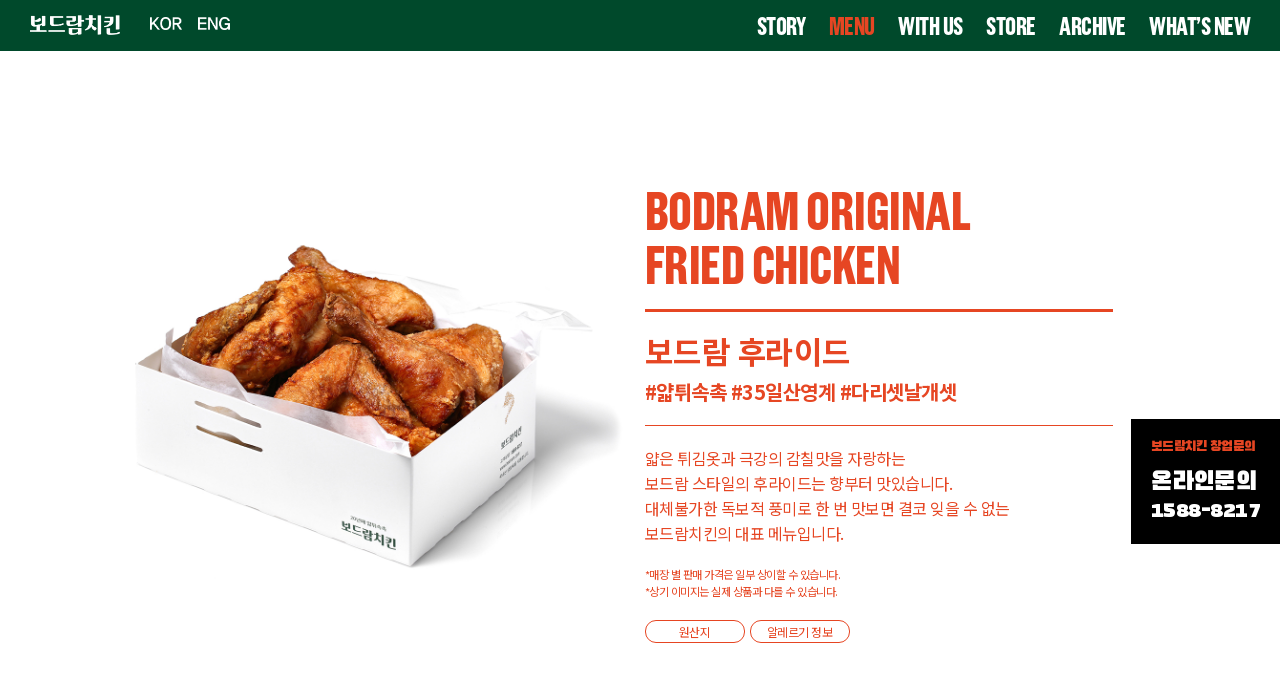

--- FILE ---
content_type: text/css
request_url: http://bodram.com/shopimages/bodram/template/work/45055/common.css?r=1724265064
body_size: 11142
content:
/*
========================================================================
RESET
========================================================================
*/

/* global rest */
* { -webkit-font-smoothing:antialiased; -webkit-text-size-adjust:none; }
body{height:100%; position:relative;}
#wrap {min-height: 100%;   background: #fff;}
#contentWrapper {min-height: 100%;}
#shopify-section-footer { margin-top: -70px;}


html, body, pre,
h1, h2, h3, h4, h5, h6,
dl, dt, dd, ul, li, ol,
th, td, p, blockquote,
form, fieldset, legend,
menu, nav, section, hgroup, article, header, aside, footer,
input, select, textarea, button {
    margin: 0;
    padding: 0;    font-family: 'Noto Sans KR', sans-serif;
}
body,
h1, h2, h3, h4, h5, h6, table,
pre, xmp, plaintext, listing,
input, textarea, select, button, a {
    font-size: 16px ;
    color: #e64522;
    line-height: 1.25;
    font-family: 'Noto Sans KR', sans-serif;
   letter-spacing:-0.5px;
}
input {width: 14px;
    border: 1px solid #e64522;
    height: 14px;    -webkit-appearance: none;
    -moz-appearance: none;
    appearance: none;}
input:checked {    -webkit-appearance: none;
    -moz-appearance: none;
    appearance: none;background:#e64522;background-image:url('/design/bodram/img/baseline_done_white_18dp.png'); background-size:100%;}
a:hover {cursor:pointer}
.myPageCon{    display: inline-block;  width: 62%; margin-left: 10% !important;}
.korean{
font-family: 'Noto Sans KR', sans-serif;
font-size: 0.8em;font-weight:normal; line-height: 1.7;}
#orderSt, #orderSt a,#orderSt span, #orderSt p, #orderSt .tb-left, #orderSt .tb-center,#orderSt .tb-right{font-family: 'Noto Sans KR', sans-serif;font-size:12px}
.korean lebel, .korean textarea, .korean p , .korean li, .korean h2, .korean input 
.korean h1, .korean h2, .korean h3, .korean h4, .korean h5, .korean h6, .korean table,
.korean pre, .korean xmp, .korean plaintext, .korean listing, .korean span,
.korean input, .korean textarea, .korean select, .korean button, .korean a, .korean li, korean p,
{color:#000;
font-family: 'Noto Sans KR', sans-serif !important;
font-size: 1em;font-weight:normal; line-height: 1.7;}

.mem-lvl p{font-family: -apple-system,BlinkMacSystemFont,Segoe UI,Roboto,Helvetica Neue,Arial,Noto Sans,sans-serif !important;
font-size: 0.83em;font-weight:normal; line-height: 1.7;color:#7e7e7e ;}

h1, h2, h3, h4, h5, h6 {
    font-weight: normal;
}

.h1,.h2,.h3,.h4,.h5,.h6,h1,h2,h3,h4,h5,h6{margin-bottom:.5rem;font-weight:500;line-height:1.5}
.h1,h1{font-size:2.5rem}
.h2,h2{font-size:2rem}
.h3,h3{font-size:1.75rem}
.h4,h4{font-size:1.5rem}
.h5,h5{font-size:1.1rem}
.h6,h6{font-size:1rem}


img, fieldset {
    border:0 none;
}
img {
    vertical-align:middle;
}
li {
    list-style: none;
}
hr, caption, legend {
    display: none;
}
a { 
    color: #000;
    text-decoration: none;
    background:none;
}
a:hover {
}
button {
    overflow: hidden;
    cursor: pointer;
}
button span {
    visibility: hidden;
}
address, em {
    font-style: normal;
}
button, input, select, textarea, a {
    vertical-align: middle;
}
select {
    line-height:18px;
    font-size: 12px;
    color: #000;
   /* font-family:Arial !important; */
}
/*
@media screen and (-webkit-min-device-pixel-ratio:0) {

    select {
        font-family:dotum !important;
    }
}

@-moz-document url-prefix() {

    select {
        font-family:dotum !important;
    }

}*/

input:focus {
    outline: none;
}
table {
    width: 100%;
    border-collapse: collapse;
    border-spacing: 0;
    table-layout: fixed;
    word-wrap: break-word;
    word-break: keep-all;
}

input[type=text]::-ms-clear {
    display:none;
}
#contentWrap {padding: 51px 0 0 0;}
#preview_wrap { display:none !important } /* 미리보기 숨김 */
@media ( max-width: 1300px ) {

}

/*
========================================================================
웨이트 에니메이트
========================================================================
*/

.icon-preview {
  margin: 0 auto;
  text-align: center;
  font-size: 0;
}

.icon-preview i {
  font-size: 40px;
  display: inline-block;
  padding: 20px 0;
}

.fa-wrench {
  animation: wrench-wait2 3.875s ease infinite;
  transform-origin: 90% 35%;
}
@keyframes wrench-wait2 {
  0% { transform:rotate(-12deg) }
  5.16129% { transform:rotate(12deg) }
  6.45161% { transform:rotate(24deg) }
  11.6129% { transform:rotate(-24deg) }
  12.90323% { transform:rotate(-24deg) }
  18.06451% { transform:rotate(24deg) }
  19.35484% { transform:rotate(24deg) }
  24.51613% { transform:rotate(-24deg) }
  25.80645% { transform:rotate(-24deg) }
  30.96774% { transform:rotate(24deg) }
  32.25807% { transform:rotate(24deg) }
  37.41935% { transform:rotate(-24deg) }
  38.70968% { transform:rotate(-24deg) }
  43.87097% { transform:rotate(24deg) }
  48.3871% { transform:rotate(0deg) }
  100% { transform:rotate(0deg) }
}

.fa-envelope {
  animation: shake-wait2 3.875s ease infinite;
}
@keyframes shake-wait2 {
  0% { transform:rotate(-12deg) }
  5.16129% { transform:rotate(12deg) }
  6.45161% { transform:rotate(24deg) }
  11.6129% { transform:rotate(-24deg) }
  12.90323% { transform:rotate(-24deg) }
  18.06451% { transform:rotate(24deg) }
  19.35484% { transform:rotate(24deg) }
  24.51613% { transform:rotate(-24deg) }
  25.80645% { transform:rotate(-24deg) }
  30.96774% { transform:rotate(24deg) }
  32.25807% { transform:rotate(24deg) }
  37.41935% { transform:rotate(-24deg) }
  38.70968% { transform:rotate(-24deg) }
  43.87097% { transform:rotate(24deg) }
  48.3871% { transform:rotate(0deg) }
  100% { transform:rotate(0deg) }
}

.fa-bell {
  animation: ring-wait2 2.4s ease infinite;
  transform-origin: 50% 0px;
}
@keyframes ring-wait2 {
  0% { transform: rotate(-15deg) }
  1.66667% { transform: rotate(15deg) }
  3.33333% { transform: rotate(-18deg) }
  5% { transform: rotate(18deg) }
  6.66667% { transform: rotate(-22deg) }
  8.33333% { transform: rotate(22deg) }
  10% { transform: rotate(-18deg) }
  11.66667% { transform: rotate(18deg) }
  13.33333% { transform: rotate(-12deg) }
  15% { transform: rotate(12deg) }
  16.66667% { transform: rotate(0deg) }
  100% { transform: rotate(0deg) }
}

.fa-arrows-v {
  animation: vertical-wait2 3.44s ease infinite;
}
@keyframes vertical-wait2 {
  0% { transform:translate(0,4px) }
  50% { transform:translate(0,-4px) }
  100% { transform:translate(0,4px) }
}
.fa-arrows-v2 {
  animation: vertical-wait22 3.44s ease infinite;
}
@keyframes vertical-wait22 {
  0% { transform:translate(0,0px) }
  25% { transform:translate(0,-4px) }
  50% { transform:translate(0,0px) }
  75% { transform:translate(0,4px) }
  100% { transform:translate(0,0px) }
  
}
.fa-arrows-v3 {
  animation: vertical-wait23 3.44s ease infinite;
}
@keyframes vertical-wait23 {

  0% { transform:translate(0,-4px) }
  50% { transform:translate(0,4px) }
  100% { transform:translate(0,-4px) }
}


.fa-arrows-h {
  animation: horizontal-wait2 2.72s ease infinite;
}
@keyframes horizontal-wait2 {
  0% { transform:translate(0,0) }
  4.41177% { transform:translate(5px,0) }
  8.82353% { transform:translate(0,0) }
  13.23529% { transform:translate(5px,0) }
  17.64706% { transform:translate(0,0) }
  22.05882% { transform:translate(5px,0) }
  26.47059% { transform:translate(0,0) }
  100% { transform:translate(0,0) }
}

.fa-lightbulb-o {
  animation: double-flash-wait2 4s ease infinite;
}
@keyframes double-flash-wait2 {
  0% { opacity:1 }
  12.5% { opacity:0 }
  25% { opacity:1 }
  37.5% { opacity:0 }
  50% { opacity:1 }
  100% { opacity:1 }
}

.fa-futbol-o {
  animation: bounce-wait2 3.6s ease infinite;
}
@keyframes bounce-wait2 {
  0% { transform:translateY(0) }
  5.55556% { transform:translateY(0) }
  11.11111% { transform:translateY(0) }
  22.22222% { transform:translateY(-15px) }
  27.77778% { transform:translateY(0) }
  33.33333% { transform:translateY(-15px) }
  44.44444% { transform:translateY(0) }
  100% { transform:translateY(0) }
}

.fa-refresh {
  animation: spin-wait2 3.5s linear infinite;
}
@keyframes spin-wait2 {
  0% { transform:rotate(0deg) }
  42.85714% { transform:rotate(359deg) }
  100% { transform:rotate(359deg) }
}

.fa-cloud {
  animation: float-wait2 4s linear infinite;
}
@keyframes float-wait2 {
  0% { transform: translateY(0) }
  25% { transform: translateY(-6px) }
  50% { transform: translateY(0) }
  100% { transform: translateY(0) }
}

.fa-heart {
  animation: pulse-wait2 4s linear infinite;
}
@keyframes pulse-wait2 {
  0% { transform: scale(1.1) }
  25% { transform: scale(0.8) }
  50% { transform: scale(1.1) }
  100% { transform: scale(1.1) }
}

.fa-trophy {
  animation: tada-wait2 3.6s linear infinite;
}
@keyframes tada-wait2 {
  0% { transform: scale(1) }
  5.55556% { transform:scale(.9) rotate(-8deg) }
  11.11111% { transform:scale(.9) rotate(-8deg) }
  16.66667% { transform:scale(1.3) rotate(8deg) }
  22.22222% { transform:scale(1.3) rotate(-8deg) }
  27.77778% { transform:scale(1.3) rotate(8deg) }
  33.33333% { transform:scale(1.3) rotate(-8deg) }
  38.88889% { transform:scale(1.3) rotate(8deg) }
  44.44444% { transform:scale(1) rotate(0) }
  100% { transform:scale(1) rotate(0) }
}

.fa-fighter-jet.one {
  animation: passing-wait2 4s linear infinite;
}
@keyframes passing-wait2 {
  0% { transform:translateX(-50%); opacity:0 }
  25% { transform:translateX(0%); opacity:1 }
  50% { transform:translateX(50%); opacity:0 }
  100% { transform:translateX(50%); opacity:0 }
}

.fa-fighter-jet.two {
  animation: passing-reverse-wait2 4s linear infinite;
}
@keyframes passing-reverse-wait2 {
  0% { transform:translateX(50%); opacity:0 }
  25% { transform:translateX(0%); opacity:1 }
  50% { transform:translateX(-50%); opacity:0 }
  100% { transform:translateX(-50%); opacity:0 }
}

.fa-star {
  animation: burst-wait2 4s linear infinite;
}
@keyframes burst-wait2 {
  0% { opacity:1 }
  49.9995% { transform:scale(1.8); opacity:0 }
  50% { transform:scale(1); opacity:1 }
  100% { transform:scale(1); opacity:1 }
}
/*
========================================================================
포인트 색상 class
========================================================================
*/

.pointColor { color:#000 !important }
.fc-blue { color:#000; font-weight:bold }

/*
========================================================================
공통 class
========================================================================
*/
/* image replace, hidden text */
.ir *,
.blind { z-index:-1; position: absolute; display: block; left: 0; top: 0; overflow: hidden; visibility: hidden; width: 0; height: 0; text-indent: -9999px; }
/* block, inline */
.d-block { display: block;}
.d-inline { display: inline;}
/* form */
.txt-right { text-align: right; }
.txt-input1 { padding: 2px 0 0 2px; height:31px; line-height:31px; border: 1px solid #e2e9ef; border-top: 1px solid #aaadb2; }
.txt-input2 { padding: 2px 0 0 2px; height:31px; line-height:31px; border: 1px solid #dcdcdc; }
.MS_input_txt { margin-right:5px; padding: 2px 0 0 2px; line-height:31px; height:31px }
.txt-disabled { background-color: #f6f6f6; }
.chk-rdo { width: 13px; height: 13px; vertical-align: middle; }
.txt-area1 { overflow-y: scroll; padding: 2px 0 0 2px; line-height: 17px; border: 1px solid #e2e9ef; border-top: 1px solid #aaadb2; }
/* file add trick */
.file-wrap { display: inline-block; overflow: hidden; position: relative; height: 23px; width: 280px; vertical-align: middle; background: url(/images/btn/h20_trick_fileadd.gif) no-repeat right 0; }
.file-wrap .file-txt { float: left; border: 0 none; height: 18px; font-size: 12px; line-height: 18px; width: 198px; border: 1px solid #ccc; }
.file-wrap .file-trick { cursor: pointer; position: absolute; right: 0px; top: 0; right: 0; width: 100px; height: 20px; background: none; border: 0 none; opacity: 0; filter: alpha(opacity=0); }
/* en-font */
.fe { font-family:Verdana }
/* font-color */
.fc-red { color: #bd101b; }
.MS_option_price { color:#a74646 }
/* bold */
.bold { font-weight: bold; }
/* float clear */
.clear {zoom: 1;}
.clear:after {content: ""; display: block; clear: both;}
/* margin */
.nomg { margin:0 !important }
.mr-5 { margin-right: 5px;}
.mr-10 { margin-right: 10px; }
.mr-15 { margin-right: 15px; }
.mr-20 { margin-right: 20px; }
.ml-5 { margin-left: 5px; }
.ml-10 { margin-left: 10px; }
.ml-15 { margin-left: 15px; }
.ml-20 { margin-left: 20px; }
.mt-5 { margin-top: 5px; }
.mt-10 { margin-top: 10px; }
.mt-15 { margin-top: 15px; }
.mt-20 { margin-top: 20px; }
.mb-5 { margin-bottom: 5px; }
.mb-10 { margin-bottom: 10px; }
.mb-15 { margin-bottom: 15px; }
.mb-20 { margin-bottom: 20px; }
/* padding */
.nopd { padding:0 !important }
.pr-5 { padding-right: 5px; }
.pr-10 { padding-right: 10px; }
.pr-15 { padding-right: 15px; }
.pr-20 { padding-right: 20px; }
.pl-5 { padding-left: 5px; }
.pl-10 { padding-left: 10px; }
.pl-15 { padding-left: 15px; }
.pl-20 { padding-left: 20px; }
.pl-30 { padding-left: 30px; }
.pt-5 { padding-top: 5px; }
.pt-10 { padding-top: 10px; }
.pt-15 { padding-top: 15px; }
.pt-20 { padding-top: 20px; }
.pb-5 { padding-bottom: 5px; }
.pb-10 { padding-bottom: 10px; }
.pb-15 { padding-bottom: 15px; }
.pb-20 { padding-bottom: 20px; }
/* table */
table img { vertical-align: middle; }
.tb-bold { font-weight: bold; }
.tb-left,
.tb-center,
.tb-right { padding: 0 ; }
.tb-btn { padding: 0; }
.tb-left { text-align: left; }
.tb-center { text-align: center; }
.tb-right { text-align: right; }
.tb-label-r5 label { margin-right: 5px; }
.tb-label-r10 label { margin-right: 10px; }
.tb-label-r10 label.last,
.tb-label-r5 label.last{ margin-right: 0; }
/* table-type-1 */
.table-type-1 { border-top: 1px solid #b7b7b7; border-bottom: 1px solid #b7b7b7; }
.table-type-1 th,
.table-type-1 td { padding: 8px 0 8px; background: url(/images/d3/modern_simple/common/dot_h1_w10.gif) repeat-x 0 bottom; }
.table-type-1 tr.nbg th,
.table-type-1 tr.nbg td { background-image: none; }
.table-type-1 tr.bg th,
.table-type-1 tr.bg td { background-color: #f8f8f8; }
.table-type-1 th { font-weight: normal; }
/* table-type-2 */
.table-type-2 { border-top:1px solid #000 }
.table-type-2 th,
.table-type-2 td { border-bottom:1px solid #e9e9e9 }
.table-type-2 th { padding:16px 0; font-size:13px; color:#101010; font-weight:normal }
.table-type-2 td { padding:10px 0; color:#343434 }
.table-type-2 td li { padding:5px 0 }
.table-type-2 td a { vertical-align:top }
.table-type-2 td.review-tx { padding:15px 130px; color:#999 }
.table-type-2 td.nodata { padding:15px 0; text-align:center }
.table-type-2 tr.nbg th,
.table-type-2 tr.nbg td { background-image: none; }
/* 상품리스트 (메인/검색/상품리스트) */
.prd-list { margin-top: 10px; }
.prd-list table td { border: 0; }
.prd-list table .tb-center { padding: 0 10px; }
.prd-list table .info { padding: 5px 0; }
.prd-list .thumb { width: 196px; height: 196px; margin-left: auto; margin-right: auto; font-size:0; line-height: 0; border: 2px solid #f2f4f3; }
.prd-list .thumb a,
.prd-list .thumb img { display: block; width: 100%; height: 100%; }
.prd-list .dsc { margin-top: 15px; font-weight: bold; }
.prd-list .price { margin-top: 5px; font-weight: bold; color: #333; }
/* 장바구니 리스트, 주문상품 리스트 */
.table-cart {  }
.table-cart thead th { padding:15px 0; font-size:13px; color:#101010; font-weight:bold; border-bottom:1px solid #e9e9e9 }
.table-cart tbody td { padding:10px 0; border-top:1px solid #e9e9e9 }
.table-cart tbody td .thumb { width:70px; height:70px; margin-left: auto; margin-right: auto }
.table-cart tbody td .thumb a,
.table-cart tbody td .thumb img { display:block; width:70px; height:70px }
.table-cart tbody td .tb-opt { padding-top:5px }
.table-cart tbody td .tb-opt .tb-dl .opt_dt { display:inline-block; width:34px; line-height:21px; vertical-align:top }
.table-cart tbody td .tb-opt .tb-dl .opt_dd { display:inline-block; line-height:21px; word-break:break-all }
.table-cart tbody td .txt-spin { width:31px; height:21px; border: 1px solid #acacac; font-size: 11px; text-align:center }
.table-cart tbody td .btn_option { padding:5px 11px 3px; font-size:11px }
.table-cart tbody td .btn_select { width:70px; padding:5px 0 3px; font-size:11px }
.table-cart tbody td .d-block { padding-bottom: 3px; }
.table-cart tfoot td { padding:15px 0; font-weight:bold; line-height:20px; border-top:1px solid #e9e9e9 }
.table-cart tfoot strong { color: #000 }

/* 일반형 주문서 작성 */
.table-order-prd { border-top:1px solid #000 }

/* 수량 컨트롤 */
.table-cart .opt-spin { position: relative; margin-left: auto; margin-right: auto; padding-bottom:6px }
.table-cart .opt-spin .txt-spin,
.table-cart .opt-spin .btns { float: left; }
.table-cart .opt-spin .txt-spin { margin-right:3px; width:31px; height:21px; border: 1px solid #acacac;  text-align:center }
.table-cart .opt-spin .btns { width: 12px; height: 20px; margin-top:4px; }
.table-cart .opt-spin .btns img { overflow: hidden; float: left; text-indent: -999px; background: none; }
/* 주문 - 주문정보 테이블 */
.table-order-info { margin-top: 10px; border-top:1px solid #000 }
.table-order-info tbody th,
.table-order-info tbody td { padding:12px 0 11px 0; border-bottom: 1px solid #e9e9e9 }
.table-order-info tbody th { background-color:#f8f8f8 }
.table-order-info tbody th div.tb-left { padding-left:25px }
.table-order-info tbody td { padding-left:10px }
.table-order-info tbody th .d-block { font-weight: normal; letter-spacing: 0; }
.table-order-info tbody tr.nbg th,
.table-order-info tbody tr.nbg td { background-image: none; }
/* 마이페이지 디자인 타입2 테이블 리스트, 타이틀 */
.tit-tb-list { margin-top:40px; font-size: 14px;
    color: #b2b2b2; }
.table-d2-list { }
.table-d2-list thead th { padding:20px 0 10px 0; font-size:11px; color:#000; font-weight:normal; border-bottom:1px solid #000 }
.table-d2-list tbody td { padding:15px 0; color:#343434; border-bottom:1px solid #b9b9b9; font-size: 14px;}
.table-d2-list tbody td a { color:#343434;font-size: 14px; }
.table-d2-list tbody td .replyYes { display:inline-block; padding:4px 3px 3px; font-size:11px; color:#fff; text-align:center; border:1px solid #231f20; background: #231f20 }
.table-d2-list tbody td .replyNo { display:inline-block; padding:4px 3px 3px; font-size:11px; color:#231f20; text-align:center; border:1px solid #231f20; background: #fff }

/* 마이페이지 디자인 타입2 테이블 뷰 */
.table-d2-view { margin-top:10px; border-top:1px solid #000 }
.table-d2-view th, 
.table-d2-view td { padding:15px 0; border-bottom:1px solid #e9e9e9 }
.table-d2-view th { padding-left:20px; font-size:14px; color:#000; font-weight:normal; background:#f8f8f8  }
.table-d2-view td { padding:15px 0 }
.table-d2-view td .replyYes { display:inline-block; padding:4px 3px 3px; font-size:11px; color:#fff; text-align:center; border:1px solid #231f20; background: #231f20 }
.table-d2-view td .replyNo { display:inline-block; padding:4px 3px 3px; font-size:11px; color:#231f20; text-align:center; border:1px solid #231f20; background: #fff }
/* paging */
.paging {font-size:0; padding:20px 0;  text-align:center; }
.paging a { text-align:center;display: inline-block;
    font-family: GrotzecCond-Bold3, sans-serif;
    height: 25px;
    
    font-size: 16px !important;
     padding:0 5px;
    color: #000;
   border-bottom:2px solid #fff; 
    line-height: 23px !important;
   
    }
    .paging a:last-child {}
.paging a:hover,
.paging a.now,
.paging .now { color:#e64522 ;text-align: center;
    display: inline-block;
    height: 25px;
  border-bottom:2px solid #e64623; 
font-family: GrotzecCond-Bold3, sans-serif;

   }
.paging a.first,
.paging a.prev,
.paging a.next,
.paging a.last {  background:url(/design/bodram/img/next.png)no-repeat center; background-size: 10px;    padding: 0 10px;}
.paging a.first, .paging a.prev { background: url(/design/bodram/img/pre.png) no-repeat center;   background-size: 10px;    padding: 0 10px; }
    
.paging a.last:hover, .paging a.prev:hover, .paging a.first:hover, .paging a.next:hover {border:0}
/* 현재위치 */
.loc-navi { height:46px; text-align:right; overflow:hidden }
.loc-navi, .loc-navi a { color: #000; text-transform: capitalize; vertical-align:top; line-height:46px }
/* 페이지 타이틀 */
/* 타입 1*/
#content .tit-page { position: relative; font-size:18px; color:#000; line-height:18px; }
#content .tit-page .dsc { position: absolute; right: 0px; top: 15px; font-size: 11px; color: #000; letter-spacing: -1px; }
#content .tit-page .dsc em { color:#000; }
/* 타입 2 */
#content .tit-page-2 {position: relative }
#content .tit-page-2 h2 { font-size:14px; color:#000 ;  }
#content .tit-page-2 .dsc { font-size: 0.7em; color:#b2b2b2 ; }
/* 타입 3 */
#content .page-hd { padding-bottom:5px; border-bottom:1px solid #e3e3e3 }
#content .page-hd h2 { color: #202020; font-size:18px; font-weight:bold; text-transform: uppercase }

/* 상품 total/정렬 */
.total-sort { zoom: 1; overflow: hidden; padding-bottom: 5px; border-bottom: 1px solid #e5e5e5; }
/* total */
.total-sort .total { float: left; width: auto; }
.total-sort .total dt,
.total-sort .total dd { display: inline; }
.total-sort .total dd { font-weight: bold; }
.total-sort .total dt { text-transform: capitalize; }
/* sort */
.total-sort .sort { float: right; width: auto; display: inline; margin-right: 20px; }
.total-sort .sort li,
.total-sort .sort li a { float: left; width: auto; }
.total-sort .sort li { display: inline; margin-left: 10px; }
/* 게시판 총게시글,PAGE */
.total-page { zoom: 1; overflow: hidden; }
.total-page .total { float: left; width: auto; }
.total-page .page { float: right; width: auto;}
/* 회원 등급 표시 */
/* 타입 1 */
.mem-lvl { *zoom:1; overflow: hidden; margin:0 auto;  }
.mem-lvl:after { display:block; clear:both; content:'' }
.mem-lvl .lvl-img,
.mem-lvl p { position: relative; float: left; }
.mem-lvl .lvl-img { left:-120px; margin-right: -120px; width: 120px; }
.mem-lvl p { width: 100%;     padding: 10px 0 40px; font-size:12px; color:#7e7e7e; }
.mem-lvl p em {  font-weight: bold; }
.mem-lvl span.MS_group_reserve_msg,
.mem-lvl span.MS_group_dc_msg {
    color:#F26622;
}

/* 타입 2 */
.mem-lvl-2 { zoom: 1; overflow: hidden; padding: 15px 50px 15px 150px; border: 5px solid #ededed; }
.mem-lvl-2 .lvl-img,
.mem-lvl-2 p { position: relative; float: left; }
.mem-lvl-2 .lvl-img { left: -130px; margin-right: -130px; width: 120px; border-right: 1px solid #ededed; }
.mem-lvl-2 p { width: 100%; padding-top: 10px; line-height: 16px; }
.mem-lvl-2 p em { color: #be101a; font-weight: bold; }
.mem-lvl-2 span.MS_group_reserve_msg,
.mem-lvl-2 span.MS_group_dc_msg {
    color:#F26622;
}

/* 마이페이지 상단 메시지 박스 */
.t-box-msg { padding: 10px 20px; border: 5px solid #ededed; }
.t-box-msg strong { color: #0178d3; }

/*
========================================================================
공통 - 레이어
========================================================================
*/

#comment_password input { width:185px !important }

/*
========================================================================
공통 - 버튼타입
========================================================================
*/

.CSSbuttonBBlack { font-size: 14px !important;display:inline-block; color:#fff !important; text-align:center; border:1px solid #000; background: #000; -webkit-transition:all 0.3s ease; transition:all 0.3s ease }
.CSSbuttonBBlack:hover { color:#000!important; background: none;}
.CSSbuttonBBlack:active { position:relative; top:1px }

.CSSbuttonBlack { font-size: 14px !important;display:inline-block; color:#fff !important; text-align:center; border:1px solid #e64623; background: #e64623; -webkit-transition:all 0.3s ease; transition:all 0.3s ease }
.CSSbuttonBlack:hover { color:#e64623!important;background: none; }
.CSSbuttonBlack:active { position:relative; top:1px }

.CSSbuttonWhite {font-size: 14px !important; display:inline-block;  color:#e64623; text-align:center;  border:1px solid #e64623; background: none; -webkit-transition:all 0.3s ease; transition:all 0.3s ease }
.CSSbuttonWhite:hover { color:#fff!important; background:#e64623 }
.CSSbuttonWhite:active { position: relative; top: 1px }

.CSSbuttonWWhite {font-size: 14px !important; display:inline-block;  color:#000; text-align:center;  border:1px solid #000;background: none; -webkit-transition:all 0.3s ease; transition:all 0.3s ease }
.CSSbuttonWWhite:hover { color:#fff!important; background:#000 }
.CSSbuttonWWhite:active { position: relative; top: 1px }

.CSSbuttonGray {font-size: 14px !important; display:inline-block;  color:#231f20; text-align:center;  border:1px solid #e4e4e5; background: none; -webkit-transition:all 0.3s ease; transition:all 0.3s ease }
.CSSbuttonGray:hover { color:#fff; border:1px solid #231f20; background:#231f20 }
.CSSbuttonGray:active { position: relative; top: 1px }

.CSSbuttonMin { padding:3px 10px; font-size:10px }

/*
========================================================================
공통 - 레이아웃
========================================================================
*/
/* z-index */
#layerWrap { z-index: 1; }
/* layout */
#header,
#layerWrap,
#contentWrap,
#ftLink .link,
#footer { position: relative;  margin-left: auto; margin-right: auto; }
#contentWrapper { position: relative; }
#contentWrap { *zoom:1 }
#contentWrap:after { content: ""; display: block; clear: both; }
#aside { position: relative;    padding: 97px 0 0 0; }
#contentd { min-height:800px;     
    padding: 0 25px;
    display: inline-block;}


/* 상품 미리보기 레이어 */
#detailpage { position: absolute; top: 100px; display: block;}
#detailpage .detail { zoom: 1; overflow: hidden; padding-left:526px }
#detailpage .detail:after { display:inline-block; clear:both; content:'' }
#detailpage .thumb-wrap,
#detailpage .txt-wrap { position: relative; float: left; }
#detailpage .close-layer { position: absolute; top:19px; right:19px; width:26px; height:26px; text-indent:-9999em; background:url(//image.makeshop.co.kr/makeshop/d3/basic_simple/common/btn_close_layer.gif) 0 0 no-repeat }
/* thumb-wrap */
#detailpage .thumb-wrap { width:486px; height:auto; left:-526px; margin-right:-526px; text-align: center }
#detailpage .thumb-wrap .btns { margin-top: 10px; font-size: 0; line-height: 0;}
#detailpage .thumb-wrap .btns a { margin-left: 5px; }
#detailpage .thumb-wrap .thumb img { width:486px }
/* txt-wrap */
#detailpage .txt-wrap { width: 100%; }
#detailpage .txt-wrap .picon { padding-top:10px }
#detailpage .txt-wrap .picon img { margin-right:3px }
#detailpage .txt-wrap .ptit { font-size:18px; color:#1c1c1c }
#detailpage .txt-wrap .table-opt { margin-top:10px }
#detailpage .txt-wrap .table-opt th,
#detailpage .txt-wrap .table-opt td { padding:4px 0 }
#detailpage .txt-wrap .table-opt th { color:#969696; font-weight: normal }
#detailpage .txt-wrap .table-opt th .tb-left,
#detailpage .txt-wrap .table-opt td .tb-left { padding:0 }
#detailpage .txt-wrap .table-opt td { color:#555 }
#detailpage .txt-wrap .table-opt .sell_price { font-size:18px; color:#1c1c1c; font-weight:bold }

#detailpage .txt-wrap .f-btns { margin-top:10px }
#detailpage .txt-wrap .f-btns .soldout { margin-top:6px; width:408px; height:104px; font-size:14px; color:#231f20; text-align:center; line-height:104px; letter-spacing:2px; border:1px solid #231f20; background:#fff }
#detailpage .txt-wrap .f-btns a { margin-top:6px }
#detailpage .txt-wrap .f-btns .btn_buy { display:block; width:408px; height:40px; font-size:13px; color:#fff; font-family:Verdana; text-align:center; line-height:40px; border:1px solid #231f20; background:#231f20 }
#detailpage .txt-wrap .f-btns .btn_buy:hover { color:#000; background:#fff }
#detailpage .txt-wrap .f-btns .btn_buy:active { position: relative; top: 1px }
#detailpage .txt-wrap .f-btns .btn_cart { display:block; width:408; height:40px; font-size:14px; color:#231f20; font-family:Verdana; text-align:center; line-height:40px; border:1px solid #231f20; background:#fff }
#detailpage .txt-wrap .f-btns .btn_cart:hover { color:#fff; background:#231f20 }
#detailpage .txt-wrap .f-btns .btn_cart:active { position: relative; top: 1px }
/* opt-spin */
#detailpage .opt-spin { display: inline-block; position: relative; width: 36px; height: 20px; }
#detailpage .opt-spin .txt-spin { width: 22px; height: 18px; padding-right: 2px padding-top: 2px; border: 1px solid #acacac; font-size: 11px; text-align: right; }
#detailpage .opt-spin .btns { position:absolute; left: 35px; top:0px; width: 12px; height: 20px; }
#detailpage .opt-spin .btns img { overflow: hidden; float: left; text-indent: -999px; background: none; }
#detailpage .thumb-wrap .btns { margin-top: 10px; font-size: 0; line-height: 0;}
#detailpage .thumb-wrap .btns a { margin-left: 5px; }

/* 게시판 공통 - 일반, 겔러리, 컨텐츠링크, 자료실, 미니홈피, 방명록, 동영상 */
/* 상단 */
.bbs-hd { padding:0 0 20px;  }
.bbs-hd .link { text-align: left }
.bbs-hd .link li { display: inline; }
.bbs-hd .link li a { padding-right: 20px; color: #000; }
.bbs-hd .link li.last a { background-image: none; }
/* 타이틀 */
.bbs-tit {  *zoom:1 }
.bbs-tit:after { display:block; clear:both; content:'' }
.bbs-tit h3 {  font-size:24px; color:#000; font-weight:bold;  }
/* 검색 */
.bbs-sch { float:right }
.bbs-sch label { margin-right:10px; font-size:11px }
.bbs-sch label input { margin-top:-3px; vertical-align:middle }
.bbs-sch .key-wrap { font-size: 0; line-height: 0; }
.bbs-sch .key-wrap,
.bbs-sch .keyword,
.bbs-sch img { vertical-align: middle; }
.bbs-sch .key-wrap a { margin-left:-1px; vertical-align:top }
.bbs-sch img { *margin-top:1px; *margin-left:-1px; vertical-align:top }
.bbs-sch .MS_input_txt { margin:0; padding:0 0 0 5px; width:178px; height:28px; border:1px solid #c3c3c3 }
.bbs-sch .keyword { width: 125px; height: 14px; padding: 2px 0 0 2px; margin-right: 3px; line-height: 14px; border: 1px solid #ededed; }
/* 게시판 글쓰기, 목록 이동 링크 */
.bbs-btm { padding:15px 0; position:relative; *zoom:1 }
.bbs-btm:after { display:block; clear:both; content:'' }
.bbs-btm .bbs-link { float:right }
.bbs-btm .bbs-link a { margin-left:3px; width:108px; padding:3px; }
.bbs-btm .bbs-paging .paging { padding:10px 0 }
/* 게시판 한줄공지 */
.bbs-online-notice { margin-top: 10px; margin-bottom: -10px; padding: 7px 10px; color: #9d9d9d; border-top: 1px solid #e5e5e5; border-bottom: 1px solid #e5e5e5; }
/* 게시판 타입 - 리스트 */
.bbs-table-list { margin-top:10px }
.bbs-table-list thead th,
.bbs-table-list tbody td  { padding:15px 0 } 
.bbs-table-list thead th { font-size:13px; color: #000; font-weight:normal;border-top:1px solid #000; border-bottom: 1px solid #e9e9e9 }
.bbs-table-list tbody td { color:#343434; border-bottom: 1px solid #7f7d78}
.bbs-table-list tbody td a {  }
/* 게시판 타입 - 보기 */
.bbs-table-view { margin-top:10px }
.bbs-table-view thead th,
.bbs-table-view tbody td  { padding:15px 0 } 
.bbs-table-view thead th { color: #000; font-size:18px; font-weight:normal;  border-top: 1px solid #000; }
.bbs-table-view .btn-dwn { margin-top:15px;}
.bbs-table-view .privercy-agree label { vertical-align:-2px \0/IE8+9; *vertical-align:bottom }
.bbs-table-view .privercy-agree label input { vertical-align:top; *vertical-align:top }
/* 팝업 타이틀 (1:1고객게시판) */
.tit-pop { position:relative }
.tit-pop h1 { font-family: 'Noto Sans KR', sans-serif;font-size:16px; color:#000;  line-height:18px }
.tit-pop .txt { position:absolute; top:5px; right:0; font-size:12px; color:#343434 }

/* 미니홈피, 방명록 게시글 뷰 */
/* 상단 */
.visit-vhd { margin-top: 10px; border-top: 1px solid #000 }
.visit-vhd th,
.visit-vhd td { padding:15px 0; border-bottom: 1px solid #e9e9e9; font-size:15px; color:#000 } 
.visit-vhd .tb-left{ padding:0 10px }
/* 내용*/
.visit-vcont th,
.visit-vcont td { padding:15px 0; color: #000 } 
.visit-vcont .info em { font-weight:bold }
.visit-vcont .info .video-writer { display:inline-block; *display:inline }
.visit-vcont tr.no-line th,
.visit-vcont tr.no-line td { padding-bottom: 0; border-bottom: 0; }
.visit-vcont tr.dot-line th,
.visit-vcont tr.dot-line td { padding-top: 2px; border-bottom: 1px dotted #e5e5e5; }
.visit-vcont tr.info td .tb-left { padding-left: 0; color: #555;}
.visit-vcont .tb-left{ padding: 0 3px; }
.visit-vcont td .tb-cont { padding:15px 0; min-height:250px; color:#8d8d8d }
.visit-vcont td .tb-cont img { max-width: 100%; }
/* 코멘트 */
.visit-vcmt { border-top:1px solid #000 }
.visit-vcmt td { padding:20px 0 15px; border-bottom:1px dashed #e9e9e9; vertical-align:top }
.visit-vcmt .com-name { margin-right:20px; font-weight:bold; color:#000 }
.visit-vcmt .com-date { font-size:11px; color:#aeaeae }
.visit-vcmt .com-cont { padding:10px 20px 0 0; color:#828282; line-height:20px }
/* 작성 */
.vist-vcmt-reg { margin-top: 10px; border-bottom: 1px solid #e5e5e5; }
.vist-vcmt-reg th,
.vist-vcmt-reg td ,#comment_reply_input th { padding: 6px 0;}
.vist-vcmt-reg th ,#comment_reply_input th { font-weight: normal; color: #9d9d9d; }
.vist-vcmt-reg .tb-left ,#comment_reply_input .tb-left{ padding: 0 3px; }
.vist-vcmt-reg th .tb-left { padding-left: 10px; background: url('/images/d3/modern_simple/common/bull_join_required.gif') no-repeat 0 45%; }
/* 게시판 타입 - 쓰기 */
.bbs-table-write {  }
.bbs-table-write tbody th,
.bbs-table-write tbody td { padding:13px 0; text-align:left; } 
.bbs-table-write tbody th { }
.bbs-table-write tbody td {  }
.bbs-table-write .privercy-agree label { vertical-align:-2px \0/IE8+9; *vertical-align:bottom }
.bbs-table-write .privercy-agree label input { vertical-align:top; *vertical-align:top }

/* 게시판 타입 - 비밀번호찾기 */
.bbs-table-pwd { margin-top:10px; padding:60px 0; border-top:1px solid #e5e5e5; border-bottom:1px solid #e5e5e5; }
.bbs-table-pwd table { width:475px; margin:0 auto }
.bbs-table-pwd tbody th,
.bbs-table-pwd tbody td  { font-size:14px; color:#8d8d8d; font-weight:normal } 
.bbs-table-pwd tbody td input { padding:0 0 0 5px; width:355px; height:42px; line-height:42px; border:1px solid #ddd }

.pwd-link { padding:40px 0 100px; text-align:center }
.pwd-link a { margin:0 3px; width:188px; height:58px; font-size:16px; line-height:58px }

/* 공통으로 쓰는거 */
textarea { width:600px; height:47px; padding:2px; border:1px solid #EDEDED;}        
.input-style { padding:2px; height:14px; line-height:14px; border:1px solid #EDEDED;}

.cont-sub-des { position:relative;}
.cont-sub-des div { padding-top:5px }
.cont-sub-des span { margin-right:15px; }
.cont-sub-des span em { font-size:12px;  }
.cont-sub-des span a {  }

.comment-list { border-top:1px solid #000 }
.comment-write { border-bottom:1px solid #e9e9e9 }
.bbs-table-view .comment-box td { padding-top:20px; border-bottom:1px dashed #e9e9e9;  vertical-align:top }
.comment-box .com-name { margin-right:20px; font-weight:bold; color:#000 }
.comment-box .com-date { font-size:11px; color:#aeaeae }
.comment-box .com-cont { padding:10px 20px 0 0; color:#828282; line-height:20px }
.bbs-table-view td.com-wrt-box { border:0;}
.com-wrt-box label { padding-left:12px; font-size:14px; color:#000; background: url('//image.makeshop.co.kr/makeshop/d3/basic_simple/common/bu_4x4.gif') no-repeat 0 50%;}
.com-wrt-box .input-style { margin:0 10px 0 7px; padding:0 0 0 5px; width:212px; height:27px; line-height:27px; border:1px solid #ddd }
.com-wrt-box .wrt { margin-top:7px }
.com-wrt-box .wrt span { margin:0 10px; font-size:14px; color:#828282 }
.com-wrt-box .wrt textarea { padding:1px 0; width:978px; height:118px; border:1px solid #ddd }
.com-wrt-box .wrt_write { padding-bottom:15px; font-size:0 }
.com-wrt-box .wrt_write .CSSbuttonBlack { width:118px; height:120px; font-size:16px; line-height:120px }
.view-link { padding:80px 0 0; text-align:left }
.view-link a { width:280px;padding: 0; font-size:13px;  }

/* 게시판 회원 게시글 검색 */
.search_id { background: none repeat scroll 0 0 #FFFFFF; border: 1px solid #DADADA; display: block; padding: 3px; position: absolute; width: 90px; }

/* 개인정보보호정책 동의 */
.new-privercy-contract { text-align: left }
.new-privercy-contract p { font-weight: bold; margin: 0; margin-bottom: 10px; margin-top: 20px; text-align: left; }
.new-privercy-contract .privercy-agree label { vertical-align:-2px \0/IE8+9; *vertical-align:bottom }
.new-privercy-contract .privercy-agree label input { vertical-align:top; *vertical-align:top }
.privercy-contract-tap { position: relative; height:40px; }
.privercy-contract-tap ul { list-style: none; margin: 0; padding: 0; position: absolute; bottom: -1px; *bottom: -2px; }
.privercy-contract-tap li { border: 1px solid #ccc; border-right: none; background: #F4F4F4; float:left; display: inline-block; }
.privercy-contract-tap li a { display: block; padding: 10px 10px; text-decoration: none; }
.privercy-contract-tap li.end { border-right: 1px solid #ccc; }
.privercy-contract-tap li.sel { background: #FFFFFF; border-bottom: 1px solid #FFFFFF; }
.privercy-contract { clear: both; }
.privercy-contract textarea { clear: both; border: 1px solid #f3f3f3; height: 60px; background: #FFFFFF; padding: 10px; width: 660px; }
.privercy-agree { margin: 10px 0; }
.privercy-agree label{ margin-right: 10px }

/*
========================================================================
hot issue common class
========================================================================
*/

/* .item-wrap */
.item-wrap {  width: 97%; }
.item-wrap .item-hd { margin: 40px 0 20px 0 }
.item-wrap .nbg { background: none; text-align: center; }
.item-wrap .item-info { zoom: 1; overflow: hidden; padding: 35px 0 10px; margin-bottom:10px }
.item-wrap .item-info:after { display:block; clear:both; content:'' }
.item-wrap .item-info .item-total { float: left; font-size:14px; color:#7b7b7b }
.item-wrap .item-info .item-total span { color: #0e0d0d }
.item-wrap .item-info .item-order { float: right }
.item-wrap .item-info .item-order li { float: left; padding: 0 15px; line-height:12px; border-right:1px solid #ddd }
.item-wrap .item-info .item-order li.nobg { padding-right:0; border-right:none }
.item-wrap .item-info .item-order li a { font-size: 12px; color:#a6a6a6; line-height:12px; vertical-align:top }
.item-wrap .item-info .item-order li a .on { color: #111 }

.item-wrap .item-cont { }
.item-wrap .item-cont:after { content: ""; display: block; clear: both }
.item-wrap .item-cont .item-list { padding-right:2.5%;  width:33%; text-align:left }
.item-wrap .item-cont .item-list .thumb { width:100%;  overflow:hidden }
.item-wrap .item-cont .item-list .thumb img {   }
.item-wrap .item-cont .item-list .prd-info { padding:18px 0 60px; overflow:hidden }
.item-wrap .item-cont .item-list .prd-ico img { margin:2px }
.item-wrap .item-cont .item-list .prd-name { padding-top:5px }
.item-wrap .item-cont .item-list .prd-name a { display:block; color:#1c1c1c; line-height:14px; text-overflow:ellipsis; word-wrap:normal }
.item-wrap .item-cont .item-list .prd-price {    font-family: 'Cutive Mono', monospace; }
.item-wrap .item-cont .item-list .prd-price strike { }
.item-wrap .item-cont .item-list .prd-price .price {  }
.item-wrap .item-cont .item-list .prd-color { padding-top:5px }
.item-wrap .item-cont .item-list .prd-preview { padding-top:5px }
.item-wrap .item-cont .item-list .prd-preview .btn-preview { display:inline-block; width:69px; height:17px; text-indent:-9999em; background:url(//image.makeshop.co.kr/makeshop/d3/basic_simple/common/btn_preview.gif) 0 0 no-repeat }
.item-wrap .item-cont .item-list .prd-subname { margin-top:15px; padding-top:15px; color:#8b8b8b; text-align:left; border-top:1px dashed #c6c6c6 }
.item-wrap .item-cont .item-list .MK-product-icons img { vertical-align: middle }
.item-wrap .item-cont .nomg { padding-right: 0px }
.item-wrap .item-page { margin-top: 50px; text-align: center; }
.item-wrap .item-page a { padding: 0 5px }
.item-wrap .item-page a:hover, .item-wrap .item-page a.now { color: #111; font-weight: bold; letter-spacing: -1px; }



/* 타이틀 */
.cateTit { padding-top:60px; position:relative; text-align:center }
.cateTit h3 { font-size:20px; color:#1c1c1c; font-weight:bold; font-family:Verdana; line-height:20px }
.cateTit .line { margin:20px auto; width:10px; height:2px; background:#1c1c1c }


/* 타이틀 - 회원가입 등의 페이지 */
.cateTit_v2 { *zoom:1 }
.cateTit_v2:after{content:"";display:block;clear:both;}
.cateTit_v2 .right{float:right;}
.cateTit_v2 .title{font-size:18px;line-height:1;font-weight:bold;display:inline-block;*float:left;*line-height:20px}
.cateTit_v2 .subTxt{font-size:12px;line-height:1.5;}
.cateTit_v2.join{padding:20px 0 10px 0;border-bottom:1px solid #000;color:#000;}


--- FILE ---
content_type: text/css
request_url: http://bodram.com/shopimages/bodram/template/work/45055/header.1.css?t=202503192115
body_size: 1805
content:
/* BASIC css start */
#fixBox { position:fixed; padding:20px 20px 20px 20px; z-index:100;bottom: 176px;right:0;background:#000; color:#fff}
#fixBox p{font-family: 'Black Han Sans', sans-serif;color:#e64623; padding: 0 0 10px 0; font-size:14px;}
#fixBox a{font-family: 'Black Han Sans', sans-serif!important;color:#fff!important;font-size:21px;display: block;}
#fixBox a:nth-child(2){font-size:26px}
#header { position:fixed; width:100%; z-index:100; padding:10px 0px;background: #00492b }
#header a {  font-family: GrotzecCond-Bold3, sans-serif; color: #fff; }
#header .h_menu {text-align:right; padding-right:20px;}
#header .h_menu a{font-size:25px; padding:0 10px; }
#header .logo img {width:90px;margin-top: 5px;    float: left; padding: 0 30px;}
    
    
    #header .ENG {
    width: 32px;
    height: 20px;
    margin-top: 7px;
    margin-right: 10px;
    float: left;
    background-image: url(/design/bodram/img/ENG.png);
    background-size: 100%;background-repeat: no-repeat;
}
#header .ENG:hover {background-image: url(/design/bodram/img/ENG_on.png);}

#header .KOR {
    width: 32px;
    height: 20px;
    margin-top: 7px;
    margin-right: 16px;
    float: left;
    background-image: url(/design/bodram/img/KOR.png);
    background-size: 100%;background-repeat: no-repeat;
}
#header .KOR:hover {background-image: url(/design/bodram/img/KOR_on.png);}



.wrapper{min-width: 1000px;}
#mask { display:none; position:fixed; top:0; left:0; right:0; bottom:0; width:100%; height:100%; background:rgba(0,0,0,0.6); z-index:200 }
.desktop-nav { }


/* header */
@media screen and (max-width: 1023px){header{margin-top: 0px}}


.headLeft{width:20%;  padding-left: 5%;;}
.headRight{width:20%;  padding-right: 5%;text-align: right;font-size: 14px;}
.headLeft li{font-size: 14px;}



.top-pt-02{ margin-top:0;position:fixed !important;top:0;   }


.MS_search_word {
    display: none;
}
ul .logobt {width:95px;padding-bottom:15px;}
ul .camlogobt{width:20px;padding-bottom:6px;}
#logo-container {text-align:center; width:70px;}
#logo-container .logo {    width: 70px;
    left: 50%;
    transform: translateX(-50%);}


@font-face {
  font-family: Helvetica;
  font-style: normal;
  src: url("https://fonts.shopifycdn.com/helvetica/helvetica_n4.fe093fe9ca22a15354813c912484945a36b79146.woff2?h1=Njk2Lm55Yw&h2=Njk2bnljLmNvbQ&h3=cm9rdXJvLmNv&h4=Njk2c3RvcmUuY29t&hmac=0ba46000846037c9b096adbbc7c99c565fe69aa51d3ba488b4e083c56e48c5b8") format("woff2"),
       url("https://fonts.shopifycdn.com/helvetica/helvetica_n4.8bddb85c18a0094c427a9bf65dee963ad88de4e8.woff?h1=Njk2Lm55Yw&h2=Njk2bnljLmNvbQ&h3=cm9rdXJvLmNv&h4=Njk2c3RvcmUuY29t&hmac=c1a79821ba00666e8b33bc715edec9095f6ae834a8b6a14737ef26c611f13288") format("woff");
}

  @font-face {
  font-family: Helvetica;
  font-style: normal;
  src: url("https://fonts.shopifycdn.com/helvetica/helvetica_n4.fe093fe9ca22a15354813c912484945a36b79146.woff2?h1=Njk2Lm55Yw&h2=Njk2bnljLmNvbQ&h3=cm9rdXJvLmNv&h4=Njk2c3RvcmUuY29t&hmac=0ba46000846037c9b096adbbc7c99c565fe69aa51d3ba488b4e083c56e48c5b8") format("woff2"),
       url("https://fonts.shopifycdn.com/helvetica/helvetica_n4.8bddb85c18a0094c427a9bf65dee963ad88de4e8.woff?h1=Njk2Lm55Yw&h2=Njk2bnljLmNvbQ&h3=cm9rdXJvLmNv&h4=Njk2c3RvcmUuY29t&hmac=c1a79821ba00666e8b33bc715edec9095f6ae834a8b6a14737ef26c611f13288") format("woff");
}

@font-face {
  font-family: Helvetica;
  font-weight: 700;
  font-style: normal;
  src: url("https://fonts.shopifycdn.com/helvetica/helvetica_n7.39bee04bd277a9c4e94e2fd42d53f4e3c0afb8a5.woff2?h1=Njk2Lm55Yw&h2=Njk2bnljLmNvbQ&h3=cm9rdXJvLmNv&h4=Njk2c3RvcmUuY29t&hmac=a163c4ffe8a832f7211c0f6b98f3d765e4bbf0eae3238d103facf795d42969ed") format("woff2"),
       url("https://fonts.shopifycdn.com/helvetica/helvetica_n7.b95359461a6788d5549e702cb2123bc40c227e49.woff?h1=Njk2Lm55Yw&h2=Njk2bnljLmNvbQ&h3=cm9rdXJvLmNv&h4=Njk2c3RvcmUuY29t&hmac=09670b34bded61d2d953aeed2bae235a7772cf3affde495de156f4d3957270b3") format("woff");
}

  @font-face {
  font-family: Helvetica;
  font-weight: 700;
  font-style: oblique;
  src: url("https://fonts.shopifycdn.com/helvetica/helvetica_o7.215fd4ca1a06214fa01e44328a1992c977700ea2.woff2?h1=Njk2Lm55Yw&h2=Njk2bnljLmNvbQ&h3=cm9rdXJvLmNv&h4=Njk2c3RvcmUuY29t&hmac=03775635141540295fc80cdf831e1fcf3ae55bc7c5f56d203880284bfd0b7e5e") format("woff2"),
       url("https://fonts.shopifycdn.com/helvetica/helvetica_o7.b0a2026ae2aa64d060f9ce0ee1b3c3c1aa21bf88.woff?h1=Njk2Lm55Yw&h2=Njk2bnljLmNvbQ&h3=cm9rdXJvLmNv&h4=Njk2c3RvcmUuY29t&hmac=f2a65382cd06feec88a7a00c5b9a8daddfbec1777aee1fd7822a559a23ddc9ed") format("woff");}
       
       
/* logo */


@keyframes animatedBackground {
  0% { background-position: 0 0; }
  46% { background-position: 0 -3%; }

  50% { background-position: 0 -100%; }
    
  96% { background-position: 0 -97%; }
  100% { background-position:0 -200%; }
}
#animate-area {
  width: 150px;margin:5px 30px; float: left; 
  height: 22px;background-size:100%;
  background-image: url(/design/bodram/img/logo_roll.png);
  background-position: 0px 0px;
  background-repeat: repeat-y;
  animation: animatedBackground 5s  linear infinite ;
}
@media screen and (min-width:312px) and (max-width:1024px){
body, #contentWrapper, #header{}

}

/* BASIC css end */



--- FILE ---
content_type: application/javascript
request_url: http://bodram.com/shopimages/bodram/template/work/45055/header.1.js?t=202503192115
body_size: 228
content:
jQuery(window).scroll(function () {
    if (jQuery(this).scrollTop() > 150) {
        jQuery('#header').addClass("top-pt-02");
    } else {
        jQuery('#header').removeClass("top-pt-02");
    }
});





// aos //
AOS.init();

--- FILE ---
content_type: application/javascript
request_url: http://bodram.com/shopimages/bodram/template/work/45055/shopdetail.js?t=202408220331
body_size: 1780
content:
(function ($) {
    // 사이즈 차트 관련 js
    if ($('a.btn-size-chart')) {
        $('a.btn-size-chart').click(function () {
            var _chart = $('#sizeChart');
            if (_chart) {
                if (_chart.css('display') == 'block') {
                    _chart.hide();
                } else {
                    var _parent = $(this).parent('td');
                    var add_po = { top : 40, left: -352 };
                    var _css = { 'top': (_parent.offset().top + add_po.top) + 'px', 'left': (_parent.offset().left + add_po.left) + 'px' };
                    _chart.css(_css).show();
                }
                return false;
            }
        })
    }
    if ($('#sizeChart a.btn-close-layer')) {
        $('#sizeChart a.btn-close-layer').click(function () {
            $('#sizeChart').hide();
        });
    }
    
    //상품정보 탭 이동
    jQuery(".detailTab a").on('click', function(e){
		e.preventDefault();
		jQuery("html,body").animate({scrollTop:jQuery(this.hash).offset().top - 70},300);
	});
    
    //선택완료 버튼
    jQuery(".sel-btn a").html("선택완료");
    
})(jQuery);


// 컨텐츠 내용을 숨겨주세요!
var tabBtn = $("#tab-btn > ul > li"); //각각의 버튼을 변수에 저장
var tabCont = $("#tab-cont > div");  //각각의 컨텐츠를 변수에 저장

tabCont.hide(0).eq().show();

tabBtn.click(function(){
  var target = $(this);        //버튼의 타켓(순서)을 변수에 저장
  var index = target.index();  //버튼의 순서를 변수에 저장
  // alert(index);
  tabBtn.removeClass("active");   //버튼의 클래스를 삭제
  target.addClass("active");   //타켓의 클래스를 추가
  tabCont.css("display","none");
  tabCont.eq(index).css("display","block");
});

--- FILE ---
content_type: application/javascript
request_url: http://bodram.com/shopimages/bodram/template/work/45055/common.js?r=1713769521
body_size: 18
content:
function noob() {}